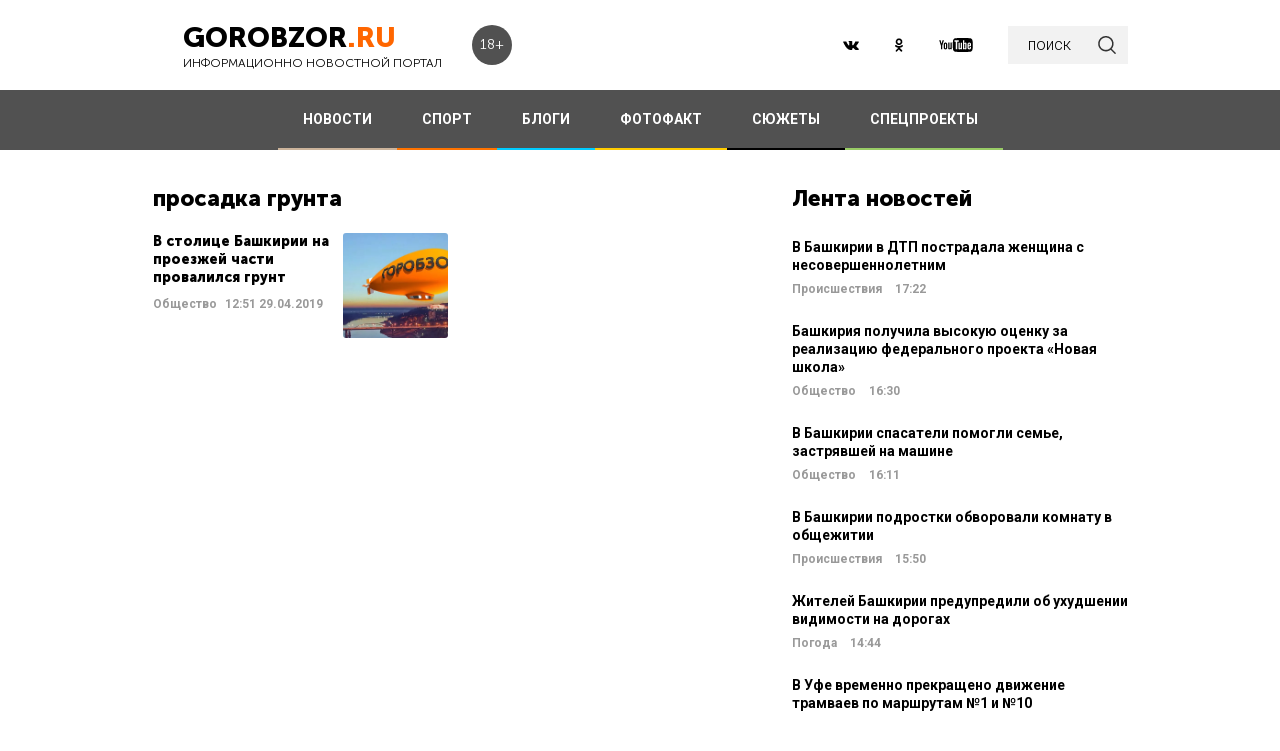

--- FILE ---
content_type: text/html; charset=UTF-8
request_url: https://gorobzor.ru/novosti_themi/prosadka-grunta
body_size: 7447
content:
<!DOCTYPE html>
<html lang="ru-RU">
<head>






    <meta charset="UTF-8">
    <meta name="viewport" content="width=device-width, initial-scale=1">
    <meta name="viewport" content="width=device-width, initial-scale=1.0, maximum-scale=5.0">
    <meta name="yandex-verification" content="81f895f1150c3325"/>
    <link rel="icon" type="image/png" href="https://gorobzor.ru/images/xfavicon.png.pagespeed.ic.HXxD9uP7T8.webp"/>
    
    <title>просадка грунта — Новости Уфы и Башкирии</title>
	<meta name="description" content="Новости Уфы и Республики Башкортостан, Расписание кинотеатров Уфы, Афиша Уфы">
<meta property="og:description" content="Новости Уфы и Республики Башкортостан, Расписание кинотеатров Уфы, Афиша Уфы">
<meta name="twitter:description" content="Новости Уфы и Республики Башкортостан, Расписание кинотеатров Уфы, Афиша Уфы">
<meta name="title" content="просадка грунта">
<meta property="fb:app_id" content="1194290054030690">
<meta property="og:title" content="просадка грунта">
<meta property="og:type" content="article">
<meta property="og:url" content="https://gorobzor.ru/novosti_themi/prosadka-grunta">
<meta property="og:image" content="https://gorobzor.ru/images/social-sharing.jpg">
<meta property="og:image:url" content="https://gorobzor.ru/images/social-sharing.jpg">
<meta name="twitter:card" content="summary">
<meta name="twitter:title" content="просадка грунта">
<meta name="twitter:image:src" content="https://gorobzor.ru/images/social-sharing.jpg">
<meta name="twitter:domain" content="https://gorobzor.ru">
<meta property="og:url" content="https://gorobzor.ru/novosti/prosadka-grunta">
<link href="/build/public-new/A.public.css,qv=0.4.pagespeed.cf.h1H1jPPaCC.css" rel="stylesheet">    
            <meta name="verify-admitad" content="7db9303169"/>
        <meta http-equiv="x-dns-prefetch-control" content="on">

    <link rel="preload" href="https://gorobzor.ru/build/public-new/fonts/MuseoSansCyrl700/MuseoSansCyrl700.woff2" as="font" type="font/woff2" crossorigin="anonymous">
    <link rel="preload" href="https://gorobzor.ru/build/public-new/fonts/MuseoSansCyrl300/MuseoSansCyrl300.woff2" as="font" type="font/woff2" crossorigin="anonymous">
    <link rel="preload" href="https://gorobzor.ru/build/public-new/fonts/MuseoSansCyrl900/MuseoSansCyrl900.woff2" as="font" type="font/woff2" crossorigin="anonymous">


   
    

    <meta name="csrf-param" content="_csrf">
    <meta name="csrf-token" content="O3zpfvvTfeWa1hcFOCx4UPj9KQvN3-DDELlwkZR6WDt2Ko8QiLsZgNWdY0daRB8im7RaWfi0mYRVyiHJ0BtgXw==">


    <script type="text/javascript">var app={site:'https://gorobzor.ru'};</script>

      
     <script src="https://widget.adplay.ru/fn/launch2285420.js" async charset="UTF-8"></script>
<script async src="https://jsn.24smi.net/smi.js"></script>
     
 </head>
<body>


        <div id="main-wrapper">
        <header id="main-header" class="c-main-header">
            <div class="c-main-header__content">
                <div class="c-main-header__item">
                    <a href="https://gorobzor.ru" class="c-logo-container">
                        <div class="c-logo-container__text">
                            <p class="c-logo-container__name">gorobzor<span class="c-logo-container__name-ru">.ru</span></p>
                            <p class="c-logo-container__slogan">информационно новостной портал</p>
                        </div>
                        <div class="c-logo-container__label">18+</div>
                    </a>
                </div>
                <div class="c-main-header__item">
                    <div class="c-main-header__c-weather c-weather">
                        <div class="c-weather__date">
                            <div class="c-weather__date-count">31</div>
                            <div class="c-weather__date-col">
                                <div class="c-weather__date-month">январь</div>
                                <div class="c-weather__date-day">суббота</div>
                            </div>
                        </div>
                        <div class="c-weather__header">
                            <div class="c-weather__city">Уфа</div>
                           <!-- <div class="c-weather__info">
                                <span>0º</span>
                                <img class="c-weather__info-icon" src="https://gorobzor.ru/images/ya-weather/ovc.svg" alt="0º">
                            </div>-->
                        </div>
                    </div>
                </div>
                <div class="c-main-header__item">
                    <div class="c-main-header__c-social c-social">
                        <a href="https://vk.ru/gorobzor" class="c-social__item" target="_blank" rel="nofollow noopenner"><img class="lazyload" data-src="https://gorobzor.ru/images/vk.svg" alt=""></a>
                        
                        <a href="https://www.ok.ru/ufagorobzor.ru" class="c-social__item" target="_blank" rel="nofollow noopenner"><img class="lazyload" data-src="https://gorobzor.ru/images/ok.svg" alt=""></a>
                     <!--	   <a href="https://www.instagram.com/gorobzor/?hl=ru" class="c-social__item" target="_blank" rel="nofollow"><img src="https://gorobzor.ru/images/i.svg" alt=""></a>-->
                        <a href="https://www.youtube.com/channel/UCZqDkmZ_j3k39I-geF3_m_w" class="c-social__item" target="_blank" rel="nofollow noopenner"><img class="lazyload" data-src="https://gorobzor.ru/images/yb.svg" alt=""></a>
                        
                    </div>
                    <a href="/search" class="c-search-button">
                        <div>поиск</div>
                        <img src="https://gorobzor.ru/images/search-loop.svg" alt="">
                    </a>
                </div>
            </div>
        </header>
        <div class="c-main-nav">
            <div class="c-main-nav__content">
                <div class="c-main-nav__mob">
                    <div class="c-main-nav__mob-item">
                        <div class="c-main-nav__mob-a js-mob-menu-open">
                            <img src="https://gorobzor.ru/images/hamburger.svg" alt="" class="c-main-nav__mob-img">
                        </div>
                                                    <a href="/" class="c-main-nav__back-arr">
                                <img src="https://gorobzor.ru/images/back-page-white.svg" alt="" class="c-main-nav__mob-img">
                            </a>
                                            </div>
                    <div class="c-main-nav__mob-item">
                        <a href="https://gorobzor.ru" class="c-main-nav__c-logo-container c-logo-container">
                            <div class="c-logo-container__text">
                                <p class="c-logo-container__name">gorobzor<span class="c-logo-container__name-ru">.ru</span></p>
                                <p class="c-logo-container__slogan">информационно новостной портал</p>
                            </div>
                        </a>
                    </div>
                    <div class="c-main-nav__mob-item">
                        <div class="c-main-nav__mob-label">
                            18+
                        </div>
                    </div>
                </div>
                <nav id="js-mob-menu" class="c-main-nav__menu">
                    <div class="c-main-nav__menu-arr js-mob-menu-close"></div>
                    <a href="/novosti" class="c-main-nav__menu-item c-main-nav__menu-item_type_news
                        ">
                        НОВОСТИ</a>
                    <a href="/novosti-sporta" class="c-main-nav__menu-item c-main-nav__menu-item_type_news
                        " style="border-bottom-color: #FF7300;">
                        СПОРТ</a>
                    
                    
                    <a href="/blogi" class="c-main-nav__menu-item c-main-nav__menu-item_type_blog
                        ">
                        БЛОГИ</a>
                    <a href="/fotofakt" class="c-main-nav__menu-item c-main-nav__menu-item_type_fotofact
                        ">
                        ФОТОФАКТ</a>
  <a href="/stories" class="c-main-nav__menu-item c-main-nav__menu-item_type_story
                        ">
                        СЮЖЕТЫ</a>

                  
                                        
	     


<a href="/specproekty" class="c-main-nav__menu-item c-main-nav__menu-item_type_gorref
                        ">
                        СПЕЦПРОЕКТЫ</a>
                   
                </nav>
            </div>
        </div>



		<main id="main-content">
            
            
<div class="c-layout-news">
    <div class="c-layout-news__content">
    												        <div class="c-news-content-header">
            <div class="c-news-content-header__col" style="padding-top: 10px">
                <h1 class="c-h _text-transform_none _size_large">просадка грунта</h1>
            </div>
            <!--<div class="c-news-content-header__col">-->
                                            <!--</div>-->
        </div>
        <section class="c-hot-card-wrapper no-600">
                                </section>
        <section class="yes-600">
            <div class="c-news-n-cards _in_news-page">
                        </div>
        </section>

                
                        

        <section class="c-news-dop">
            <div class="c-news-dop__content">
                            <div class="c-news-n-cards js-ajax-load-wrapper" id="js-grid-news1" data-url="/news/get-news" data-cityId="" data-categoryId="1500">
                            <article class="c-news-n-cards__c-news-n-card c-news-n-card" data-date="2019-04-29 12:51:00">
        <div class="c-news-n-card__container">
            <div class="c-news-n-card__content">
                <h3 class="c-news-n-card__h">В столице Башкирии на проезжей части провалился грунт</h3>
                <div class="c-news-n-card__footer">
                                        <div class="c-news-n-card__cat">Общество</div>
                    <time class="c-news-n-card__date" datetime="2019-04-29T12:51:00+05:00">
                        <span class="c-news-n-card__date-time">12:51</span> 29.04.2019                    </time>
                </div>
            </div>
            <div role="img" aria-label="В столице Башкирии на проезжей части провалился грунт" class="c-news-n-card__image">
                                <div class="c-news-n-card__image-inner">
                    <img src="/images/xnews-no-photo.jpg.pagespeed.ic.5E_KFjrsG3.webp" title="В столице Башкирии на проезжей части провалился грунт" alt="В столице Башкирии на проезжей части провалился грунт" class="c-news-n-card__image-inner-in">
                </div>
            </div>
        </div>
                    <a href="/novosti/obschestvo/26656-v-stolice-bashkirii-na-proezzhey-chasti-provalilsya-grunt" class="c-news-n-card__more" title="В столице Башкирии на проезжей части провалился грунт">Читать далее</a>
            </article>


     


    
    
                        </div>
            </div>
        </section>

       

        
        
        <div class="c-sp_100"></div>
    </div>

    <div class="c-layout-news__sidebar">
        <aside class="c-news-sidebar">

           <div class="c-sp_10"></div>

    <h2 class="c-h _text-transform_none _size_large">
        Лента новостей
    </h2>

        
        <a href="/novosti/proisshestviya/213584-v-bashkirii-v-dtp-postradala-zhenschina-s-nesovershennoletnim" class="c-news-sidebar__c-news-aside c-news-aside" title="В Башкирии в ДТП пострадала женщина с несовершеннолетним">
            <h3 class="c-news-aside__header">В Башкирии в ДТП пострадала женщина с несовершеннолетним</h3>
            <span class="c-news-aside__category">Происшествия</span>
            <time class="c-news-aside__date" datetime="2026-01-31T17:22:22+05:00"><span class="c-news-aside__date-time">17:22</span> </time>
        </a>

                                
            
        <a href="/novosti/obschestvo/213583-bashkiriya-poluchila-vysokuyu-ocenku-za-realizaciyu-federalnogo-proekta-novaya-shkola" class="c-news-sidebar__c-news-aside c-news-aside" title="Башкирия получила высокую оценку за реализацию федерального проекта «Новая школа»">
            <h3 class="c-news-aside__header">Башкирия получила высокую оценку за реализацию федерального проекта «Новая школа»</h3>
            <span class="c-news-aside__category">Общество</span>
            <time class="c-news-aside__date" datetime="2026-01-31T16:30:10+05:00"><span class="c-news-aside__date-time">16:30</span> </time>
        </a>

                                
            
        <a href="/novosti/obschestvo/213582-v-bashkirii-spasateli-pomogli-seme-zastryavshey-na-mashine" class="c-news-sidebar__c-news-aside c-news-aside" title="В Башкирии спасатели помогли семье, застрявшей на машине">
            <h3 class="c-news-aside__header">В Башкирии спасатели помогли семье, застрявшей на машине</h3>
            <span class="c-news-aside__category">Общество</span>
            <time class="c-news-aside__date" datetime="2026-01-31T16:11:12+05:00"><span class="c-news-aside__date-time">16:11</span> </time>
        </a>

                                
            
        <a href="/novosti/proisshestviya/213580-v-bashkirii-podrostki-obvorovali-komnatu-v-obschezhitii" class="c-news-sidebar__c-news-aside c-news-aside" title="В Башкирии подростки обворовали комнату в общежитии">
            <h3 class="c-news-aside__header">В Башкирии подростки обворовали комнату в общежитии</h3>
            <span class="c-news-aside__category">Происшествия</span>
            <time class="c-news-aside__date" datetime="2026-01-31T15:50:40+05:00"><span class="c-news-aside__date-time">15:50</span> </time>
        </a>

                                                    
            
        <a href="/novosti/pogoda-v-ufe-i-bashkirii/213578-zhiteley-bashkirii-predupredili-ob-uhudshenii-vidimosti-na-dorogah" class="c-news-sidebar__c-news-aside c-news-aside" title="Жителей Башкирии предупредили об ухудшении видимости на дорогах">
            <h3 class="c-news-aside__header">Жителей Башкирии предупредили об ухудшении видимости на дорогах</h3>
            <span class="c-news-aside__category">Погода</span>
            <time class="c-news-aside__date" datetime="2026-01-31T14:44:29+05:00"><span class="c-news-aside__date-time">14:44</span> </time>
        </a>

                                
            
        <a href="/novosti/obschestvo/213577-v-ufe-vremenno-prekrascheno-dvizhenie-tramvaev-po-marshrutam-no1-i-no10" class="c-news-sidebar__c-news-aside c-news-aside" title="В Уфе временно прекращено движение трамваев по маршрутам №1 и №10">
            <h3 class="c-news-aside__header">В Уфе временно прекращено движение трамваев по маршрутам №1 и №10</h3>
            <span class="c-news-aside__category">Общество</span>
            <time class="c-news-aside__date" datetime="2026-01-31T13:41:31+05:00"><span class="c-news-aside__date-time">13:41</span> </time>
        </a>

                                
            
        <a href="/novosti/obschestvo/213576-v-ufe-spasateli-osvobodili-zastryavshuyu-sobaku" class="c-news-sidebar__c-news-aside c-news-aside" title="В Уфе спасатели освободили застрявшую собаку">
            <h3 class="c-news-aside__header">В Уфе спасатели освободили застрявшую собаку</h3>
            <span class="c-news-aside__category">Общество</span>
            <time class="c-news-aside__date" datetime="2026-01-31T13:14:10+05:00"><span class="c-news-aside__date-time">13:14</span> </time>
        </a>

                                
            
        <a href="/novosti/proisshestviya/213575-v-bashkirii-spasateli-pomogli-rybaku-zastryavshemu-v-snegu-na-lyzhah" class="c-news-sidebar__c-news-aside c-news-aside" title="В Башкирии спасатели помогли рыбаку, застрявшему в снегу на лыжах">
            <h3 class="c-news-aside__header">В Башкирии спасатели помогли рыбаку, застрявшему в снегу на лыжах</h3>
            <span class="c-news-aside__category">Происшествия</span>
            <time class="c-news-aside__date" datetime="2026-01-31T12:13:13+05:00"><span class="c-news-aside__date-time">12:13</span> </time>
        </a>

                                                    
            
        <a href="/novosti/proisshestviya/213574-v-ufe-inomarka-sbila-peshehoda-posle-dtp" class="c-news-sidebar__c-news-aside c-news-aside" title="В Уфе иномарка сбила пешехода после ДТП">
            <h3 class="c-news-aside__header">В Уфе иномарка сбила пешехода после ДТП</h3>
            <span class="c-news-aside__category">Происшествия</span>
            <time class="c-news-aside__date" datetime="2026-01-31T11:10:03+05:00"><span class="c-news-aside__date-time">11:10</span> </time>
        </a>

                                
            
        <a href="/novosti/obschestvo/213573-mintrud-predlozhil-vyplaty-do-5-mln-rubley-operatoram-bpla-i-svyazistam-za-raneniya-v-zone-svo" class="c-news-sidebar__c-news-aside c-news-aside" title="Минтруд предложил выплаты до 5 млн рублей операторам БПЛА и связистам за ранения в зоне СВО">
            <h3 class="c-news-aside__header">Минтруд предложил выплаты до 5 млн рублей операторам БПЛА и связистам за ранения в зоне СВО</h3>
            <span class="c-news-aside__category">Общество</span>
            <time class="c-news-aside__date" datetime="2026-01-31T09:56:49+05:00"><span class="c-news-aside__date-time">09:56</span> </time>
        </a>

                                
            
        <a href="/novosti/obschestvo/213568-v-ufe-v-vyhodnye-proydut-selhozyarmarki" class="c-news-sidebar__c-news-aside c-news-aside" title="В Уфе в выходные пройдут сельхозярмарки">
            <h3 class="c-news-aside__header">В Уфе в выходные пройдут сельхозярмарки</h3>
            <span class="c-news-aside__category">Общество</span>
            <time class="c-news-aside__date" datetime="2026-01-31T08:00:00+05:00"><span class="c-news-aside__date-time">08:00</span> </time>
        </a>

                                
            
        <a href="/novosti/pogoda-v-ufe-i-bashkirii/213570-na-bashkiriyu-nadvigaetsya-metel" class="c-news-sidebar__c-news-aside c-news-aside" title="На Башкирию надвигается метель">
            <h3 class="c-news-aside__header">На Башкирию надвигается метель</h3>
            <span class="c-news-aside__category">Погода</span>
            <time class="c-news-aside__date" datetime="2026-01-31T07:00:00+05:00"><span class="c-news-aside__date-time">07:00</span> </time>
        </a>

                                                    
            
        <a href="/novosti/obschestvo/213572-v-ufe-prohodyat-massovye-proverki-voditeley" class="c-news-sidebar__c-news-aside c-news-aside" title="В Уфе проходят массовые проверки водителей">
            <h3 class="c-news-aside__header">В Уфе проходят массовые проверки водителей</h3>
            <span class="c-news-aside__category">Общество</span>
            <time class="c-news-aside__date" datetime="2026-01-30T20:34:28+05:00"><span class="c-news-aside__date-time">20:34</span> 30.01.2026</time>
        </a>

                                
            
        <a href="/novosti/obschestvo/213571-sledkom-vozbudil-ugolovnoe-delo-po-faktu-izbieniya-shkolnika-v-licee-ufy" class="c-news-sidebar__c-news-aside c-news-aside" title="Следком возбудил уголовное дело по факту избиения школьника в лицее Уфы">
            <h3 class="c-news-aside__header">Следком возбудил уголовное дело по факту избиения школьника в лицее Уфы</h3>
            <span class="c-news-aside__category">Общество</span>
            <time class="c-news-aside__date" datetime="2026-01-30T20:07:59+05:00"><span class="c-news-aside__date-time">20:07</span> 30.01.2026</time>
        </a>

                                
            
        <a href="/novosti/obschestvo/213569-v-ufe-zaderzhali-direktorov-bashgosfilarmonii-i-gosorkestra" class="c-news-sidebar__c-news-aside c-news-aside" title="В Уфе задержали директоров Башгосфилармонии и Госоркестра">
            <h3 class="c-news-aside__header">В Уфе задержали директоров Башгосфилармонии и Госоркестра</h3>
            <span class="c-news-aside__category">Общество</span>
            <time class="c-news-aside__date" datetime="2026-01-30T19:02:02+05:00"><span class="c-news-aside__date-time">19:02</span> 30.01.2026</time>
        </a>

                                
            
        <a href="/novosti/obschestvo/213567-v-ufe-organizaciya-zadolzhala-sotrudnikam-bolee-2-5-millionov-rubley" class="c-news-sidebar__c-news-aside c-news-aside" title="В Уфе организация задолжала сотрудникам более 2,5 миллионов рублей">
            <h3 class="c-news-aside__header">В Уфе организация задолжала сотрудникам более 2,5 миллионов рублей</h3>
            <span class="c-news-aside__category">Общество</span>
            <time class="c-news-aside__date" datetime="2026-01-30T18:13:53+05:00"><span class="c-news-aside__date-time">18:13</span> 30.01.2026</time>
        </a>

                                
            
        <a href="/novosti/obschestvo/213551-tishina-kak-novyy-predmet-roskoshi-gde-nayti-spasenie-ot-shumnyh-sosedey-i-pochemu-eto-vazhno-dlya-razvitiya-rebenka" class="c-news-sidebar__c-news-aside c-news-aside" title="Тишина, как новый предмет роскоши: где найти спасение от шумных соседей и почему это важно для развития ребенка">
            <h3 class="c-news-aside__header">Тишина, как новый предмет роскоши: где найти спасение от шумных соседей и почему это важно для развития ребенка<span style="color: #bbbbbb;font-weight: 100;padding-left: 5px;">Партнерский материал</span></h3>
            <span class="c-news-aside__category">Общество</span>
            <time class="c-news-aside__date" datetime="2026-01-30T18:00:00+05:00"><span class="c-news-aside__date-time">18:00</span> 30.01.2026</time>
        </a>

                                
            
        <a href="/novosti/obschestvo/213566-v-ufe-uchitel-otlupil-remnem-shkolnika" class="c-news-sidebar__c-news-aside c-news-aside" title="В Уфе учитель отлупил ремнем школьника">
            <h3 class="c-news-aside__header">В Уфе учитель отлупил ремнем школьника</h3>
            <span class="c-news-aside__category">Общество</span>
            <time class="c-news-aside__date" datetime="2026-01-30T17:38:45+05:00"><span class="c-news-aside__date-time">17:38</span> 30.01.2026</time>
        </a>

                                
            
        <a href="/novosti/obschestvo/213565-politolog-arsen-shayahmetov-nazval-glavnyy-leytmotiv-poslaniya-glavy-bashkirii" class="c-news-sidebar__c-news-aside c-news-aside" title="Политолог Арсен Шаяхметов назвал главный лейтмотив послания главы Башкирии">
            <h3 class="c-news-aside__header">Политолог Арсен Шаяхметов назвал главный лейтмотив послания главы Башкирии</h3>
            <span class="c-news-aside__category">Общество</span>
            <time class="c-news-aside__date" datetime="2026-01-30T17:14:20+05:00"><span class="c-news-aside__date-time">17:14</span> 30.01.2026</time>
        </a>

                                
            
        <a href="/novosti/obschestvo/213564-v-bashkirii-iz-za-nepogody-perekryli-esche-dve-trassy" class="c-news-sidebar__c-news-aside c-news-aside" title="В Башкирии из-за непогоды перекрыли еще две трассы">
            <h3 class="c-news-aside__header">В Башкирии из-за непогоды перекрыли еще две трассы</h3>
            <span class="c-news-aside__category">Общество</span>
            <time class="c-news-aside__date" datetime="2026-01-30T17:09:17+05:00"><span class="c-news-aside__date-time">17:09</span> 30.01.2026</time>
        </a>

                                
            
    <div class="c-sp_10"></div>

</aside>
    </div>
</div>		</main>
    </div>
            <div class="c-sp_30"></div>
        <footer class="c-footer" id="main-footer">
        <div class="c-footer__inner">
            <div class="c-footer__row">
                <div class="c-footer__item">
                    <a href="/" class="c-footer__logo">
                        <div>
                            <div class="c-footer__logo-header">GOROBZOR.RU</div>
                            <div>Информационно - новостной портал</div>
                        </div>
                    </a>
                </div>
                <div class="c-footer__item">
                    <!--<p class="c-footer__p">Меню</p>-->
                    <ul class="c-footer__list">
                        <li class="c-footer__p"><a href="/novosti" class="c-footer__a">Новости</a></li>
                        <li class="c-footer__p"><a href="/novosti-sporta" class="c-footer__a">Спорт</a></li>
        
                        <li class="c-footer__p"><a href="/blogi" class="c-footer__a">Блоги</a></li>
                        <li class="c-footer__p"><a href="/fotofakt" class="c-footer__a">Фотофакт</a></li>
                 <li class="c-footer__p"><a href="/stories" class="c-footer__a">Сюжеты</a></li>
                        <!--<li class="c-footer__p"><a href="" class="c-footer__a">Горсправка</a></li>-->
                        <li class="c-footer__p"><a href="/specproekty" class="c-footer__a">Спецпроекты</a></li>
                    </ul>
                </div>
                <div class="c-footer__item">
                    <!--<p class="c-footer__p">О проекте</p>-->
                    <ul class="c-footer__list">
                        <li class="c-footer__p"><a href="/o-proekte" class="c-footer__a">О проекте</a></li>
                        <li class="c-footer__p"><a href="/policy" class="c-footer__a">Политика конфиденциальности</a></li>
                        <!--<li class="c-footer__p"><a href="/reklama" class="c-footer__a">Реклама на сайте</a></li>-->
                        <li class="c-footer__p"><a href="/kontakti" class="c-footer__a">Контакты редакции</a></li>
                        <li class="c-footer__p"><a href="/usage" class="c-footer__a">Использование материалов сайта</a></li>
                        <!--<li class="c-footer__p"><a rel="noopenner nofollow" href="https://gorobzor.ru/6d2cd9fe-7803-4dd8-9afb-df8ba4e5b056.pdf" target="_blank" class="c-footer__a">Рекламодателям</a></li>-->
                    </ul>
                </div>
                               <div class="c-footer__item" id="yadro_item">
                    <!--LiveInternet logo-->
                    <a style="float:right; margin-top:5px" rel="nofollow,noopenner" href="//www.liveinternet.ru/click" target="_blank">
                        <img src="//counter.yadro.ru/logo?50.6" title="LiveInternet" alt="" border="0" width="31" height="31"/></a><!--/LiveInternet-->
                    <!--LiveInternet counter-->
                    <script defer type="text/javascript">var img=document.createElement("img");img.width=1;img.height=1;img.src="//counter.yadro.ru/hit?r"+escape(document.referrer)+((typeof(screen)=="undefined")?"":";s"+screen.width+"*"+screen.height+"*"+(screen.colorDepth?screen.colorDepth:screen.pixelDepth))+";u"+escape(document.URL)+";"+Math.random();document.getElementById('yadro_item').appendChild(img);</script><!--/LiveInternet-->
                 
                </div>
                                <div class="c-footer__social">
                    <div class="c-footer__top-button js-top-top">
                        <div>наверх</div>
                        <img src="https://gorobzor.ru/images/button-top-arr-top.svg" alt="">
                    </div>
                    <div class="c-footer__c-social c-social">
                        <a href="https://vk.ru/gorobzor" class="c-social__item" rel="nofollow,noopenner" target="_blank"><img class="lazyload" data-src="https://gorobzor.ru/images/vk-white.svg" alt=""></a>
                        
                        <a href="https://www.ok.ru/ufagorobzor.ru" class="c-social__item" rel="nofollow,noopenner" target="_blank"><img class="lazyload" data-src="https://gorobzor.ru/images/ok-white.svg" alt=""></a>
                        <a href="https://www.youtube.com/channel/UCZqDkmZ_j3k39I-geF3_m_w" class="c-social__item" target="_blank" rel="nofollow noopenner"><img class="lazyload" data-src="https://gorobzor.ru/images/yb-white.svg" alt=""></a>

                      
                       
                    </div>
                </div>
            </div>
            <div class="c-footer__row">
                <small class="c-footer__small">Gorobzor.ru - информационный портал о главных событиях в Уфе и Башкирии</small>
            </div>
        </div>
    </footer>

   
    <script src="/assets/23580071/jquery.min.js.pagespeed.jm.Y8jX7FH_5H.js"></script>
<script src="/assets/e2604307/yii.js.pagespeed.jm.8ABBSb-TwC.js"></script>
<script src="https://gorobzor.ru/src/js/jquery.maskedinput.js+jquery.dotdotdot.min.js+jquery.maskedinput.min.js+datepicker.min.js+masonry.pkgd.min.js.pagespeed.jc.JggE22asMr.js"></script><script>eval(mod_pagespeed_LO0hpHehqS);</script>
<script>eval(mod_pagespeed_wHj0SMtneX);</script>
<script>eval(mod_pagespeed_Pb8hJyequm);</script>
<script>eval(mod_pagespeed_V6EczUWrIa);</script>
<script>eval(mod_pagespeed_ZlT67qj3BN);</script>
<script src="https://gorobzor.ru/src/js/moment.min.js.pagespeed.jm.NY0qnQdS94.js"></script>
<script src="/build/public-new/public.js,qv=0.2.pagespeed.ce.xjy9wxHGfF.js"></script>
 	<script>(function(){var loadedTLAnalytics=false,timerId;if(navigator.userAgent.indexOf('YandexMetrika')>-1){loadTLAnalytics();}else{window.addEventListener('scroll',loadTLAnalytics,{passive:true});window.addEventListener('touchstart',loadTLAnalytics,{passive:true});document.addEventListener('mouseenter',loadTLAnalytics,{passive:true});document.addEventListener('click',loadTLAnalytics,{passive:true});document.addEventListener('DOMContentLoaded',loadFallback,{passive:true});}function loadFallback(){timerId=setTimeout(loadTLAnalytics,15000);}function loadTLAnalytics(e){if(e&&e.type){console.log(e.type);}else{console.log('DOMContentLoaded');}if(loadedTLAnalytics){return;}setTimeout(function(){var analyticsId="UA-109066559-1";var a=document.createElement("script");function e(){dataLayer.push(arguments);}(a.src="https://www.googletagmanager.com/gtag/js?id="+analyticsId),(a.async=!0),document.getElementsByTagName("head")[0].appendChild(a),(window.dataLayer=window.dataLayer||[]),e("js",new Date()),e("config",analyticsId),console.log("gtag start");var liId="licnt601C",mya=document.createElement("a");mya.href="//www.liveinternet.ru/click",mya.target="_blank";var myimg=document.createElement("img");myimg.id=liId,myimg.width="31",myimg.height="31",myimg.style="border:0",myimg.title="LiveInternet",myimg.src="[data-uri]",myimg.alt="";var mydiv=document.createElement("div");mydiv.style="display:none",mydiv.id="div_"+liId,mydiv.appendChild(mya),mya.appendChild(myimg),document.getElementsByTagName("body")[0].appendChild(mydiv),function(e,t){e.getElementById(liId).src="https://counter.yadro.ru/hit?t38.1;r"+escape(e.referrer)+(void 0===t?"":";s"+t.width+"*"+t.height+"*"+(t.colorDepth?t.colorDepth:t.pixelDepth))+";u"+escape(e.URL)+";h"+escape(e.title.substring(0,150))+";"+Math.random()}(document,screen),console.log("liru start");var metricaId=84088;(function(m,e,t,r,i,k,a){m[i]=m[i]||function(){(m[i].a=m[i].a||[]).push(arguments)};m[i].l=1*new Date();k=e.createElement(t),a=e.getElementsByTagName(t)[0],k.async=1,k.src=r,a.parentNode.insertBefore(k,a)})(window,document,"script","https://mc.yandex.ru/metrika/tag.js","ym");ym(metricaId,"init",{clickmap:true,trackLinks:true,accurateTrackBounce:true,webvisor:true,triggerEvent:true});console.log("ym start");},100);loadedTLAnalytics=true;clearTimeout(timerId);window.removeEventListener('scroll',loadTLAnalytics,{passive:true});window.removeEventListener('touchstart',loadTLAnalytics,{passive:true});document.removeEventListener('mouseenter',loadTLAnalytics);document.removeEventListener('click',loadTLAnalytics);document.removeEventListener('DOMContentLoaded',loadFallback);}})()</script>



	  <script async src="https://gorobzor.ru/build/plugins/lazysizes.min.js.pagespeed.jm.x1IiqDdGLB.js"></script>
       
	

</body>
</html>
